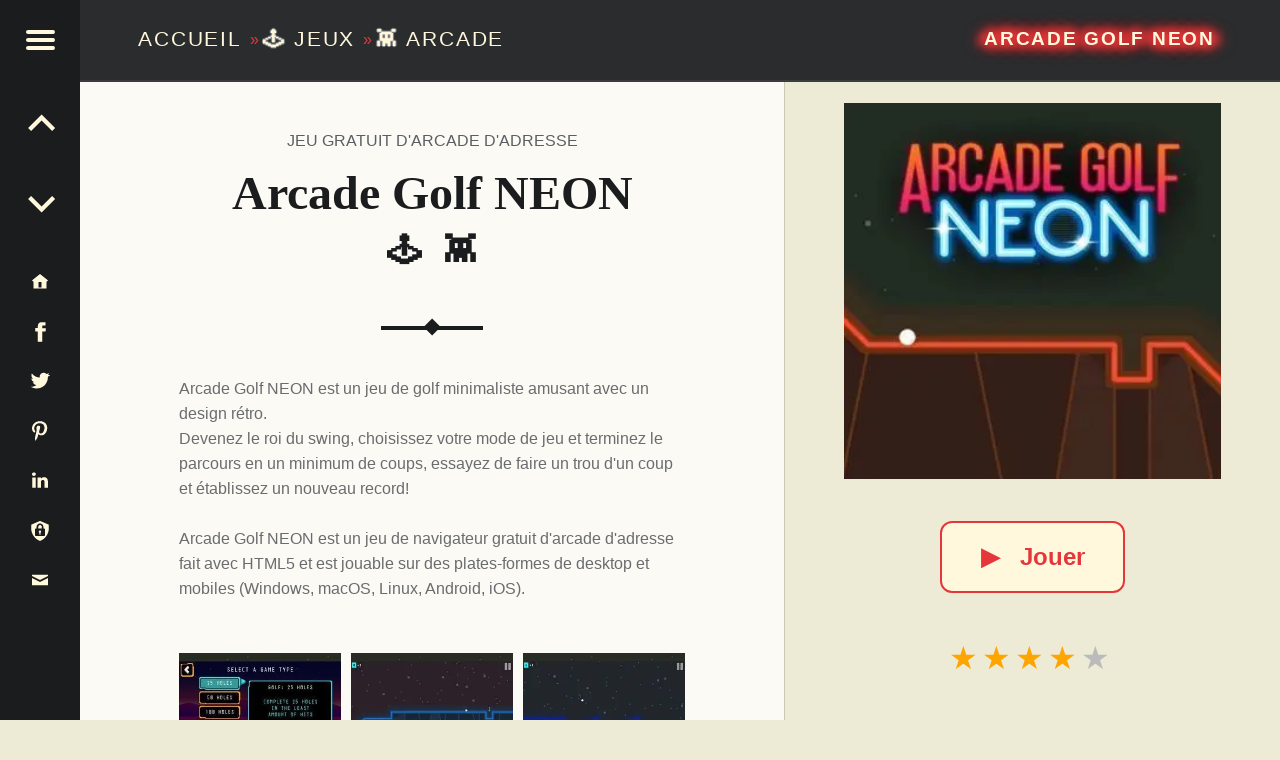

--- FILE ---
content_type: text/html;charset=utf-8
request_url: https://www.contezero.com/fr/jeux/arcade/arcade-golf-neon
body_size: 13235
content:
<!DOCTYPE html>
<html lang="fr" prefix="og: http://ogp.me/ns#">
<head>
<meta charset="utf-8" />
<title>Arcade Golf NEON 🕹️ 👾 | Jeu de navigateur d'arcade</title>
<meta name="generator" content="GravCMS" />
<meta name="description" content="Arcade Golf NEON est un jeu de golf minimaliste amusant avec un design rétro.
Devenez le roi du swing, choisissez votre mode de jeu et terminez&hellip;" />
<meta name="viewport" content="width=device-width, initial-scale=1.0, minimum-scale=1.0">
<link rel="alternate" hreflang="x-default" href="https://www.contezero.com/games/arcade/arcade-golf-neon" />
<link rel="alternate" hreflang="en" href="https://www.contezero.com/games/arcade/arcade-golf-neon" />
<link rel="alternate" hreflang="de" href="https://www.contezero.com/de/spiele/arcade/arcade-golf-neon" />
<link rel="alternate" hreflang="es" href="https://www.contezero.com/es/juegos/arcade/arcade-golf-neon" />
<link rel="alternate" hreflang="fr" href="https://www.contezero.com/fr/jeux/arcade/arcade-golf-neon" />
<link rel="alternate" hreflang="it" href="https://www.contezero.com/it/giochi/arcade/arcade-golf-neon" />
<link rel="alternate" hreflang="pt" href="https://www.contezero.com/pt/jogos/arcade/arcade-golf-neon" />
<link rel="apple-touch-icon" sizes="180x180" href="/apple-touch-icon.png">
<link rel="icon" type="image/png" sizes="32x32" href="/favicon-32x32.png">
<link rel="icon" type="image/png" sizes="16x16" href="/favicon-16x16.png">
<link rel="icon" type="image/png" sizes="48x48" href="/favicon-48x48.png">
<link rel="shortcut icon" href="/favicon.ico" />
<link rel="manifest" href="/site.webmanifest">
<link rel="mask-icon" href="/safari-pinned-tab.svg" color="#5bbad5">
<meta name="msapplication-TileColor" content="#da532c">
<meta name="theme-color" content="#ffffff">
<meta name="twitter:card" content="summary_large_image">
<meta name="twitter:site" content="@ConteZeroGames">
<meta name="twitter:creator" content="@ConteZeroGames">
<meta property="og:url" content="https://www.contezero.com/fr/jeux/arcade/arcade-golf-neon">
<meta property="og:title" content="Arcade Golf NEON 🕹️ 👾 | Jeu de navigateur d'arcade">
<meta property="og:description" content="Arcade Golf NEON est un jeu de golf minimaliste amusant avec un design rétro.
Devenez le roi du swing, choisissez votre mode de jeu et terminez&hellip;">
<meta property="og:image" content="https://www.contezero.com/user/pages/03.games/03.arcade/arcade-golf-neon/ArcadeGolfNeon.jpg">
<link rel="preload" href="/user/pages/03.games/03.arcade/arcade-golf-neon/ArcadeGolfNeon.webp" as="image" type="image/webp">
<link rel="preload" href="/user/pages/03.games/03.arcade/arcade-golf-neon/thumb_screenshot-2019-05-15.11.39.33.webp" as="image" type="image/webp" media="(min-width: 961px)">
<link rel="preload" href="/user/pages/03.games/03.arcade/arcade-golf-neon/thumb_screenshot-2019-05-15.11.40.00.webp" as="image" type="image/webp" media="(min-width: 961px)">
<link rel="preload" href="/user/pages/03.games/03.arcade/arcade-golf-neon/thumb_screenshot-2019-05-15.11.40.22.webp" as="image" type="image/webp" media="(min-width: 961px)">
<style>
html{-ms-text-size-adjust:100%;-webkit-text-size-adjust:100%;overflow-y:scroll;box-sizing:border-box;line-height:1.62;font-family:'Helvetica Neue',Helvetica,Arial,sans-serif;font-size:16px}body{margin:0}article,figure,footer,header,main,nav,section{display:block}[hidden]{display:none}a{background-color:transparent;text-decoration:none;word-wrap:break-word}b,strong{font-weight:700}img{border:0;vertical-align:middle;max-width:100%}svg:not(:root){overflow:hidden}figure,menu,ul{margin:0}hr{box-sizing:content-box;clear:both;height:2px;border:0;margin:3.62em 0;background-color:#eaecee}*,:after,:before{box-sizing:inherit}menu,ul{padding:0}ul{list-style:disc;margin:0 0 1.62em 1.38em}a:hover{text-decoration:underline}a:active,a:hover{outline:0}a:focus{outline:thin dotted}img[height],img[width]{height:auto}li>ul{margin-bottom:0}::selection{text-shadow:none}.clear:after,.clear:before,.clearfix:after,.clearfix:before,.entry-content:after,.entry-content:before,.site-content:after,.site-content:before,.site-footer:after,.site-footer:before,.site-header:after,.site-header:before{content:' ';display:table}.clear,.clear:after,.clearfix:after,.entry-content:after,.site-content:after,.site-footer:after,.site-header:after,div.clear{clear:both}::-webkit-scrollbar{width:8px}::-webkit-scrollbar-track{background:rgba(255,255,255,.5);border-radius:10px;-webkit-box-shadow:0 0 0 1px rgba(255,255,255,.3),inset 0 0 6px rgba(0,0,0,.3)}::-webkit-scrollbar-thumb{background:rgba(0,0,0,.5);border-radius:10px;-webkit-box-shadow:inset 0 0 6px rgba(0,0,0,.3)}::-webkit-scrollbar-thumb:window-inactive{background:rgba(0,0,0,.25)}p{padding:0;margin:0 0 1.62em;word-wrap:break-word}.site-description{font-size:1rem}.h4,.h5,.h6,h4,h5,h6{font-size:1.15em}.h3,h3{font-size:1.24em}.h2,h2{font-size:1.38em}.site-description{font-weight:300}.h2,.h3,.h4,.h5,.h6,.site-info a,h2,h3,h4,h5,h6{font-weight:700}em,i{font-style:italic}.site-description,body{line-height:1.62}.site-title{line-height:1}.h1,.h2,.h3,.h4,.h5,.h6,h1,h2,h3,h4,h5,h6{clear:both;padding:0;margin:6% 0 4%;word-wrap:break-word;text-rendering:optimizeLegibility}.h1:first-child,.h2:first-child,.h3:first-child,.h4:first-child,.h5:first-child,.h6:first-child,h1:first-child,h2:first-child,h3:first-child,h4:first-child,h5:first-child,h6:first-child{margin-top:0}.h1 a,.h2 a,.h3 a,.h4 a,.h5 a,.h6 a,h1 a,h2 a,h3 a,h4 a,h5 a,h6 a{text-decoration:none;color:inherit}.entry-media img{width:100%;vertical-align:top}@-webkit-viewport{width:device-width}@-moz-viewport{width:device-width}@-ms-viewport{width:device-width}@-o-viewport{width:device-width}@viewport{width:device-width}@media only screen and (max-width:960px){body{-webkit-text-size-adjust:none;-ms-text-size-adjust:none}}.site{position:relative;width:100%;margin:0 auto}.site-inner{margin-left:5rem}.entry-category,.h2,.h3,.h4,.h5,.h6,h2,h3,h4,h5,h6{font-family:'Helvetica Neue',Helvetica,Arial,sans-serif}.h1,.titleh,h1{font-family:Georgia,Times,Times New Roman,serif}.site-title{font-size:1.9rem}.navigation .meta-nav{font-size:.62em}.social-links{font-size:1.24em}.navigation a:before{font-size:1.9em}.h1,h1{font-size:3em}.link-more{font-weight:400}.h1,.post .entry-title,h1{font-weight:700}.site-header,.type-img a{line-height:5rem}.h1,.h2,.h3,.h4,.h5,.h6,h1,h2,h3,h4,h5,h6{line-height:1.19}.social-links{line-height:inherit}.h2,h2{text-transform:uppercase}.entry-header{position:relative;text-align:center;padding:1.62em 0 3.62em}.entry-header .entry-title:after,.entry-header .entry-title:before{content:'';display:block;position:absolute;width:20%;height:0;left:40%;bottom:-1px;border-bottom:2px solid}.entry-header .entry-title:after{width:0;left:49.5%;bottom:0;margin:-.19rem;border:.19rem solid;transform:rotate(45deg)}.entry-category{position:absolute;width:100%;left:0;top:-.62em;text-transform:uppercase;white-space:nowrap;overflow:hidden}.entry-title,.page-title{padding:0;margin:0;word-wrap:break-word}.page-title{padding:3.62rem 0;text-align:center}.site-header{position:fixed;width:100%;right:0;top:0;padding:0 3.62rem 0 8.62rem;z-index:998;border-bottom:2px solid;transition:background .4s ease-in-out}.site-branding,.site-title{display:inline-block;margin:0}.site-branding{float:left;color:inherit}.secondary .site-branding{float:none;display:block}.site-title{position:relative;top:-.09em;letter-spacing:.09em;text-transform:uppercase;vertical-align:middle}.logo-font,.site-title{text-rendering:auto}.site-description{margin:0}.entry-title a:hover,.page-title a:hover,.site-branding a:hover{text-decoration:none}.main-navigation a,.site-branding a,.site-branding a:active,.site-title{text-decoration:none;color:#fff8dc}.site-header-widgets{float:right;min-width:38%;max-width:62%;text-align:right}.description-right{display:block;position:relative;max-width:100%;width:100%;margin:0}.breadcrumbs-left{font-size:1.3rem;font-weight:400}.site-description-right{font-size:1rem;font-weight:300}.secondary,.secondary-content{height:100%;transition:.4s ease-in-out}.secondary{position:fixed;width:0;max-width:480px;left:0;top:0;padding:0 5rem 0 0;z-index:999}.secondary-content{display:block;position:absolute;width:100%;width:calc(100% - 5rem);right:5rem;padding:3rem 0 0 3.62rem;line-height:1.62;overflow-y:auto;opacity:0;direction:rtl;transform:translateX(-110%)}.secondary-content-container{direction:ltr;padding-bottom:5rem}.main-navigation a:active,.main-navigation a:hover{color:inherit}.main-navigation ul{padding:0;margin:0;list-style:none}.main-navigation li{padding:0;margin:-1px 0 0;overflow:hidden;border-top:1px solid;border-bottom:1px solid}.main-navigation a{display:block;padding:.62em;color:inherit}.main-navigation li li>a{padding-left:1.62em}.main-navigation li li li>a{padding-left:2.62em}.main-navigation li ul{margin-bottom:-1px}.secondary-controls{position:absolute;width:5rem;right:0;top:0;line-height:5rem}.menu-toggle{display:block;position:relative;width:5rem;height:5rem;padding:0;background:0 0;color:inherit;cursor:pointer;transition:.6s ease-in-out;transform:rotate(0deg)}.menu-toggle:active,.menu-toggle:focus,.menu-toggle:hover{opacity:1}.hamburger-item{position:absolute;display:block;height:4px;width:29px;left:50%;top:50%;margin-left:-14px;border-radius:2px;opacity:1;transition:.6s ease-in-out;transform-origin:0 50%;transform:rotate(0deg)}.hamburger-item:nth-child(1){margin-top:-10px}.hamburger-item:nth-child(2){margin-top:-2px}.hamburger-item:nth-child(3){margin-top:6px}.secondary-controls .social-links{padding:1rem 0;line-height:3rem;text-align:center;float:none}.secondary-controls .navigation.social-links{line-height:inherit;padding:0}.secondary-controls .social-links li{float:none}.secondary-controls .social-links a{display:block;padding:0}.social-links{float:right}.social-links a{padding-left:.62em;color:inherit;transition:.4s}.social-links a:hover{text-decoration:none}a:visited svg {fill:inherit}.social-links a:before{display:inline-block;vertical-align:top}.is-not-singular .content-area{margin-top:5rem}.blog .content-area{position:relative;margin-top:5rem}.navigation .meta-nav{margin-right:1em;text-transform:uppercase;opacity:.66}.alt-content{padding:0 8rem}.titleh{font-weight:700;font-size:1.9rem}.no-upper{text-transform:none}.site-footer{position:relative;padding:2rem 3.62rem;text-align:center}.site-info a{color:inherit}.link-more a,.link-more a:visited{display:inline-block;padding:.62em 1.62em;margin:1em 0 1.62em;border:2px solid;background-color:#fff8dc;text-decoration:none;border-radius:.5em;font-weight:700}.link-more a:active,.link-more a:hover{background-color:#ffdab9;text-decoration:none}@media only screen and (max-width:960px){.site-inner{margin-left:0}.breadcrumbs-left{font-size:1rem;font-weight:300}.is-singular .site .site-header,.site-header{position:relative;width:100%;top:0;padding:1rem 1.62rem 1rem 4rem;line-height:3.62rem}.site .site-header-widgets,.site-branding{float:none;display:block}.site .site-header-widgets{max-width:100%;text-align:left}.secondary{padding:0}.secondary-content{width:calc(100% - 3rem);right:3rem;padding:3.62rem 0 0 2.62rem}.main-navigation li li>a{padding-left:1em}.main-navigation li li li>a{padding-left:2em}.secondary-controls{width:3rem;line-height:3rem;background:inherit}.menu-toggle{width:3rem;height:3rem;right:-3rem;margin-top:3rem;background:inherit}.blog .content-area,.is-not-singular .content-area{margin-top:0}.page .entry-header{margin-top:3.62rem}}@media only screen and (max-width:680px){body{padding-left:0;padding-right:0}.alt-content{padding:0 2rem}.site-footer{padding:1rem}.site-branding{float:none;display:block}.link-more a,.link-more a:visited{display:inline-block;padding:.62em 1.62em;margin:1em 0 1.62em;border:2px solid;background-color:#fff8dc;text-decoration:none;border-radius:.5em}.link-more a:active,.link-more a:hover{background-color:#ffdab9;text-decoration:none}}.hidecont{display:none}.limit-h{max-height:2.4em;overflow:hidden}.site-header{background-color:#2a2c2e;border-color:#3a3c3e}.hamburger-item,.site{background-color:#fbfaf5}.site-footer,body{background-color:#edebd6}.current-menu-item>a,.main-navigation a:hover{background-color:#3a3c3e}.secondary{background-color:#1a1c1e}.current-menu-item>a,.secondary h2,.secondary-controls,.site-header{color:#fff8dc}.secondary{color:#9a9c9e}body{color:#6a6c6e}.h1,.h2,.h3,.h4,.h5,.h6,h1,h2,h3,h4,h5,h6{color:#1a1c1e}.accent-color,a{color:#e53739}.site-content{border-color:#eaecee}.secondary{border-color:#3a3c3e}.main-navigation li,.secondary *,.site-content *,.widget ul li{border-color:inherit}::selection{background:#fafcbe;color:#6a6c2e}@media only screen and (max-width:960px){.site-header{background-color:#2a2c2e}}.site-footer{color:#666}.description-right .site-title{font-weight:700;font-size:1.2rem;padding:.19em .38em;text-shadow:.38em 0 .38em #e53739,-.38em 0 .38em #e53739,0 .19em .38em #e53739,0 -.19em .38em #e53739,.45em 0 .7em #e53739,-.45em 0 .7em #e53739,0 .25em .7em #e53739,0 -.25em .7em #e53739;line-height:1.4}.home-title-shadow{word-break:keep-all;text-shadow:.02em 0 .02em #e53739,-.02em 0 .02em #e53739,0 .02em .02em #e53739,0 -.02em .02em #e53739}.title-postfix-emoji{display:block;letter-spacing:.2em;font-size:.7em;padding:.3em 0 0 .2em}.bread-emoji{text-shadow:.04em 0 .04em #8f9193,-.04em 0 .04em #8f9193,0 .04em .04em #8f9193,0 -.04em .04em #8f9193}.rating{font-size:2rem;line-height:1.5;text-align:center;overflow:hidden;height:4rem}.rating-rel,.rating-single{font-size:1.1rem;line-height:1;text-align:left;overflow:hidden}.rating-single{font-size:2rem;line-height:1.5;float:left;height:3.4rem}.rating-single .star-1,.rating-single .star-2,.rating-single .star-3,.rating-single .star-4,.rating-single .star-5{cursor:pointer}.rating span,.rating-single span{color:#bbb;font-size:2rem;line-height:1.5}.rating span,.rating-rel span,.rating-single div,.rating-single span{position:relative;float:right;text-decoration:none;letter-spacing:.125em;vertical-align:middle}.rating-rel span{color:#bbb;font-size:1.1rem;line-height:1}.rating-single div{display:inline;font-size:2rem;line-height:1.5}.rating span:first-child,.rating-single div:first-child,.rating-single span:first-child{margin-right:.05em}.rating span,.rating span:after,.rating-single span,.rating-single span:after{transition:color .4s}.rating-single[data-rating] span:focus,.rating-single[data-rating] span:focus:after,.rating-single[data-rating] span:focus~span,.rating-single[data-rating] span:focus~span:after,.rating-single[data-rating] span:hover,.rating-single[data-rating] span:hover:after,.rating-single[data-rating] span:hover~span,.rating-single[data-rating] span:hover~span:after{color:tomato;outline:0}.rating-stars{display:inline-block;margin-bottom:.4rem}[data-rating^="0.5"] .star-1:after,[data-rating^="1.5"] .star-2:after,[data-rating^="2.5"] .star-3:after,[data-rating^="3.5"] .star-4:after,[data-rating^="4.5"] .star-5:after{content:'\2605';position:absolute;left:0;right:56%;overflow:hidden}[data-rating^="0.5"] .star-1:after,[data-rating^="1"] .star-1,[data-rating^="1.5"] .star-2:after,[data-rating^="2"] .star-2,[data-rating^="2"] .star-2~span,[data-rating^="2.5"] .star-3:after,[data-rating^="3"] .star-3,[data-rating^="3"] .star-3~span,[data-rating^="3.5"] .star-4:after,[data-rating^="4"] .star-4,[data-rating^="4"] .star-4~span,[data-rating^="4.5"] .star-5:after,[data-rating^="5"] .star-5,[data-rating^="5"] .star-5~span{color:orange}.svgIcon svg{height:3rem;width:3rem;margin:0 auto;vertical-align:middle}.svgIcon{display:block;fill:#fff8dc;stroke:none}.lang-container-main{float:none;display:block;margin-top:.5rem;margin-bottom:3rem}.lang-container{line-height:32px;display:inline;padding:4px 12px 4px 0}.languagepicker{background-color:#fff;display:inline-block;padding:0;height:32px;overflow:hidden;transition:all .3s ease;margin:0 50px 10px 0;vertical-align:top;position:fixed}.languagepicker:hover{height:197px}.languagepicker li{display:block;padding:0;line-height:32px;border-top:1px solid #eee;text-align:center}.languagepicker li a{display:block;padding:0 12px;color:#000;text-decoration:none}.languagepicker li:hover{background-color:#eee}.languagepicker li:first-child a{border:0;background:#fff!important}.roundborders{border-radius:5px}.large:hover{height:245px}.navigation{font-size:1.24em}.post-navigation-info{line-height:inherit;text-align:center}.post-navigation-info-menu{line-height:5rem;height:5rem;font-size:1.24em}.post-navigation-info a{display:block;position:relative;color:inherit}.post-navigation-info a:hover{text-decoration:none}.post-navigation-info .post-title{display:block;position:absolute;left:100%;top:0;padding:0 1.62em;white-space:nowrap;opacity:0;transition:.2s;transform-origin:0 50%;transform:scale(0,1);background-color:#e53739;border-color:#e53739;color:#fff8dc}.post-navigation-info .post-title:before{content:'';display:none;position:absolute;width:0;height:0;right:100%;top:50%;margin:-.62em 0;border:.62em solid transparent;border-right-color:inherit;border-left:0}#menu-toggle{max-width:100%;font-size:1em;border:0;outline:0;line-height:5rem}#menu-btn,#menu-close{display:none}.site-branding a:hover,.social-links a:hover,h2 a:hover{color:#e53739}.social-links .svgIcon:hover{fill:#e53739}.menu-toggle{background-color:#1a1c1e}.menu-toggle .hamburger-item{background-color:#fff8dc}.menu-toggle:active .hamburger-item,.menu-toggle:focus .hamburger-item{background-color:#fff8dc}.menu-toggle:hover .hamburger-item{background-color:#e53739}#menu-btn:checked+#secondary{width:100%;box-shadow:0 0 .62rem rgba(0,0,0,.9)}#menu-btn:checked+#secondary #menu-open{display:none}#menu-btn:checked+#secondary #menu-close{display:block}#menu-btn:not(:checked)+#secondary #menu-open{display:block}#menu-btn:not(:checked)+#secondary #menu-close{display:none}#menu-btn:checked+#secondary .secondary-content{opacity:1;transform:translateX(0)}#menu-btn:checked+#secondary .hamburger-item:nth-child(1){margin-top:-12px;margin-left:-12px;transform:rotate(45deg)}#menu-btn:checked+#secondary .hamburger-item:nth-child(2){width:0;opacity:0}#menu-btn:checked+#secondary .hamburger-item:nth-child(3){margin-top:8px;margin-left:-12px;transform:rotate(-45deg)}#menu-btn:checked+#secondary .menu-toggle{right:0}@media (hover:hover) and (pointer:fine){.post-navigation-info a:hover .post-title,.post-navigation-info label:hover .post-title{left:120%;opacity:.8;transform:scale(1,1)}.post-navigation-info a:hover .post-title:before,.post-navigation-info label:hover .post-title:before{display:block}.custom-img-fade-eff:hover,.custom-img-single-play-eff:hover{opacity:.8}}.cat-emoji{position:absolute;top:50%;left:50%;transform:translate(-50%,-50%);font-size:10rem;text-shadow:0 0 30px rgba(0,0,0,.5);color:#eee}
.screen-bg-img1{background-image: url('/user/pages/03.games/03.arcade/arcade-golf-neon/screenshot-2019-05-15.11.39.33.webp')}
.screen-bg-img1-j{background-image: url('/user/pages/03.games/03.arcade/arcade-golf-neon/screenshot-2019-05-15.11.39.33.jpg')}
.screen-bg-img2{background-image: url('/user/pages/03.games/03.arcade/arcade-golf-neon/screenshot-2019-05-15.11.40.00.webp')}
.screen-bg-img2-j{background-image: url('/user/pages/03.games/03.arcade/arcade-golf-neon/screenshot-2019-05-15.11.40.00.jpg')}
.screen-bg-img3{background-image: url('/user/pages/03.games/03.arcade/arcade-golf-neon/screenshot-2019-05-15.11.40.22.webp')}
.screen-bg-img3-j{background-image: url('/user/pages/03.games/03.arcade/arcade-golf-neon/screenshot-2019-05-15.11.40.22.jpg')}
@-webkit-keyframes fade{0%{opacity:0}to{opacity:1}}@keyframes fade{0%{opacity:0}to{opacity:1}}div.sharedaddy{padding:1.62em 0 0;margin:1.62em 0 0;border-top:2px solid}.entry-content div.sharedaddy h3.sd-title:before,.site div#jp-relatedposts a:before,.site div#jp-relatedposts h3.jp-relatedposts-headline em:before{display:none}.site div#jp-relatedposts{padding-top:1.62em;margin:1.62em 0 0;border-top:2px solid}.site div#jp-relatedposts h3.jp-relatedposts-headline{display:block;float:none;font-size:1em}.site div#img-ss div.jp-relatedposts-items-visual,.site div#jp-relatedposts div.jp-relatedposts-items-visual{margin:0}.site div#jp-relatedposts div.jp-relatedposts-items .jp-relatedposts-post{width:32%;padding:0;margin:0 0 0 2%;opacity:1}.site div#jp-relatedposts div.jp-relatedposts-items .jp-relatedposts-post:first-child{margin:0}.site div#jp-relatedposts div.jp-relatedposts-items .jp-relatedposts-post:nth-child(3n+1){margin:0}.site div#img-ss div.jp-relatedposts-items .jp-relatedposts-post img,.site div#jp-relatedposts div.jp-relatedposts-items .jp-relatedposts-post img{width:100%}.site div#jp-relatedposts div.jp-relatedposts-items-visual h4.jp-relatedposts-post-title{margin:.62em 0 .38em;font-size:1em}@media only screen and (max-width:680px){.site div#jp-relatedposts div.jp-relatedposts-items .jp-relatedposts-post,.site div#jp-relatedposts div.jp-relatedposts-items .jp-relatedposts-post:first-child,.site div#jp-relatedposts div.jp-relatedposts-items .jp-relatedposts-post:nth-child(3n+1){width:100%;margin:1.62em 0 0}}.is-singular .site-inner{position:relative;width:55%;margin:0 0 0 5rem}.is-singular .entry-header{margin-bottom:3rem}.is-singular .entry-header .entry-title:before{bottom:-2px;border-bottom-width:4px}.is-singular .entry-header .entry-title:after{bottom:-2px;border-width:.38rem}.is-singular .site-content{padding:8.62rem 0 3.62rem;max-width:72%;margin:0 auto}.is-singular .entry-media{position:fixed;width:45%;width:calc(45% - 5rem);height:calc(100% - 5rem);right:0;top:5rem;background-position:50% 100%;background-size:contain;overflow:hidden;background-repeat:no-repeat}.entry-content-play{text-align:center}@media only screen and (min-width:961px){.is-singular .entry-media img{margin:0}@supports (object-fit:contain){.is-singular .entry-media img{object-fit:contain}}.is-singular .entry-media{background-color:#edebd6;border-left:1px solid #cdc8b4}.is-singular .entry-media .entry-content-play{margin:0;vertical-align:top}}@media only screen and (max-width:1200px){.is-singular .site-inner{width:62%}.is-singular .entry-media{width:38%;width:calc(38% - 5rem)}}@media only screen and (max-width:1024px){.is-singular .site-content{max-width:84%}}@media only screen and (max-width:960px){.is-singular .site-inner{margin-left:0;width:100%}.is-singular .entry-media .entry-content-play{padding:2rem 0 0}.is-singular .site-header>.site-branding{display:block}.is-singular .entry-media{position:relative;width:auto;height:auto;right:auto;top:auto;margin:0 -9.52%;background:0 0}.is-singular .entry-media img{visibility:visible}.is-singular .site .site-content{padding-top:0}}.link-play-game{font-size:1.5rem;font-weight:600}.sHb,.sHb-i{display:inline-block}.sHb{border-radius:8px;transition:25ms ease-out;padding:7px 10px;font-size:22px;font-family:Helvetica Neue,Helvetica,Arial,sans-serif;text-align:center;line-height:28px;margin:4px 2px;cursor:pointer}.sHb-i svg{width:22px;height:22px;margin:0;vertical-align:middle}.sHb-i{fill:#fff;stroke:none}.sHb-wh{background:#25d366}.sHb-wh:hover{background:#1da851}.sHb-fa{background:#3b5998}.sHb-fa:hover{background:#2d4373}.sHb-tw{background:#55acee}.sHb-tw:hover{background:#2795e9}.sHb-te{background:#54a9eb}.sHb-te:hover{background:#4b97d1}.sHb-em{background:#777}.sHb-em:hover{background:#5e5e5e}.sHb-sk{background:#00aff0}.sHb-sk:hover{background:#077db4}.adtsty{display:block;padding:1px 1px 10px;line-height:28px;height:62px}.site div#jp-relatedposts,div.sharedaddy{border-color:inherit}#jp-relatedposts{display:none;padding-top:1em;margin:1em 0;position:relative;clear:both}.jp-relatedposts:after{content:'';display:block;clear:both}#jp-relatedposts h3.jp-relatedposts-headline{margin:0 0 1em;display:inline-block;float:left;font-size:9pt;font-weight:700;font-family:inherit}#jp-relatedposts h3.jp-relatedposts-headline em:before{content:"";display:block;width:100%;min-width:30px;border-top:1px solid #ddd;border-top:1px solid rgba(0,0,0,.2);margin-bottom:1em}#jp-relatedposts h3.jp-relatedposts-headline em{font-style:normal;font-weight:700}#jp-relatedposts .jp-relatedposts-items{clear:left}#jp-relatedposts .jp-relatedposts-items-visual{margin-right:-20px}#jp-relatedposts .jp-relatedposts-items .jp-relatedposts-post{float:left;width:33%;margin:0 0 1em;box-sizing:border-box}#jp-relatedposts .jp-relatedposts-items-visual .jp-relatedposts-post{padding-right:20px}#jp-relatedposts .jp-relatedposts-items .jp-relatedposts-post:nth-child(3n+4),#jp-relatedposts .jp-relatedposts-items-visual .jp-relatedposts-post:nth-child(3n+4){clear:both}#jp-relatedposts .jp-relatedposts-items .jp-relatedposts-post .jp-relatedposts-post-title a:hover,#jp-relatedposts .jp-relatedposts-items .jp-relatedposts-post:hover .jp-relatedposts-post-title a{text-decoration:underline}#jp-relatedposts .jp-relatedposts-items .jp-relatedposts-post:hover{opacity:1}#jp-relatedposts .jp-relatedposts-items p{font-size:14px;line-height:20px;margin:0;margin-bottom:0}#jp-relatedposts .jp-relatedposts-items-visual h4.jp-relatedposts-post-title{font-size:14px;line-height:20px;text-transform:none;margin:0;font-family:inherit;display:block;max-width:100%}#jp-relatedposts .jp-relatedposts-items .jp-relatedposts-post .jp-relatedposts-post-title a{font-size:inherit;font-weight:400;text-decoration:none;opacity:1}#jp-relatedposts .jp-relatedposts-items .jp-relatedposts-post img.jp-relatedposts-post-img,#jp-relatedposts .jp-relatedposts-items .jp-relatedposts-post span{display:block;max-width:90%;overflow:hidden;text-overflow:ellipsis}#jp-relatedposts .jp-relatedposts-items-visual .jp-relatedposts-post img.jp-relatedposts-post-img,#jp-relatedposts .jp-relatedposts-items-visual .jp-relatedposts-post span{max-width:100%}#jp-relatedposts .jp-relatedposts-items .jp-relatedposts-post .jp-relatedposts-post-context{color:#1a1c1e;opacity:.8}@media only screen and (max-width:640px){#jp-relatedposts .jp-relatedposts-items .jp-relatedposts-post{width:50%}#jp-relatedposts .jp-relatedposts-items .jp-relatedposts-post:nth-child(3n){clear:left}#jp-relatedposts .jp-relatedposts-items-visual{margin-right:20px}}@media only screen and (max-width:320px){#jp-relatedposts .jp-relatedposts-items .jp-relatedposts-post{width:100%;clear:both;margin:0 0 1em}}#content div.sharedaddy,#main div.sharedaddy,div.sharedaddy{clear:both}div.sharedaddy h3.sd-title{margin:0 0 1em;display:inline-block;line-height:1.2;font-size:9pt;font-weight:700}div.sharedaddy h3.sd-title:before{content:"";display:block;width:100%;min-width:30px;border-top:1px solid #ddd;margin-bottom:1em}.site div#jp-relatedposts div.jp-relatedposts-items .related-box{padding-top:1em}h2.cat-links{font-weight:400;color:#5b5f63;font-size:16px;line-height:1.62}.single h2.cat-element{margin:0 .38em;opacity:1}.star-data-container{display:inline;margin:0 18px}.star-count{display:block}.site div#img-ss{padding-top:1.62em;margin:1.62em 0 0;border-color:inherit}#average-votes{padding-left:2rem}#rating-message{color:orange;padding:1.5rem 0;font-weight:700;display:none}#rating-right{cursor:pointer}.star-cont{line-height:.7}.star-cont .star-count{margin-left:2rem}.star-cont .star-score{font-weight:700;margin-left:.5rem}.site div#img-ss div.jp-relatedposts-items .jp-relatedposts-post{width:32%;padding:0;margin:0 0 0 2%}.site div#img-ss div.jp-relatedposts-items .jp-relatedposts-post:first-child{margin:0}.site div#img-ss div.jp-relatedposts-items .jp-relatedposts-post:nth-child(3n+1){margin:0}@media only screen and (max-width:680px){.entry-category{position:static;white-space:normal;padding-top:1.5em}.site div#img-ss div.jp-relatedposts-items .jp-relatedposts-post,.site div#img-ss div.jp-relatedposts-items .jp-relatedposts-post:first-child,.site div#img-ss div.jp-relatedposts-items .jp-relatedposts-post:nth-child(3n+1){width:100%;margin:1.62em 0 0}}#img-ss{display:none;padding-top:1em;margin:1em 0;position:relative;clear:both}#img-ss .jp-relatedposts-items{clear:left}#img-ss .jp-relatedposts-items-visual{margin-right:-20px}#img-ss .jp-relatedposts-items .jp-relatedposts-post{float:left;width:33%;margin:0 0 1em;box-sizing:border-box}#img-ss .jp-relatedposts-items-visual .jp-relatedposts-post{padding-right:20px}#img-ss .jp-relatedposts-items .jp-relatedposts-post:nth-child(3n+4),#img-ss .jp-relatedposts-items-visual .jp-relatedposts-post:nth-child(3n+4){clear:both}@media (hover:hover) and (pointer:fine){#img-ss .jp-relatedposts-items .jp-relatedposts-post:hover{opacity:.8}}@media only screen and (max-width:640px){#img-ss .jp-relatedposts-items .jp-relatedposts-post{width:50%}#img-ss .jp-relatedposts-items .jp-relatedposts-post:nth-child(3n){clear:left}#img-ss .jp-relatedposts-items-visual{margin-right:20px}}@media only screen and (max-width:320px){#img-ss .jp-relatedposts-items .jp-relatedposts-post{width:100%;clear:both;margin:0 0 1em}}#jp-relatedposts .jp-relatedposts-items-visual .jp-relatedposts-post{opacity:1}@media (hover:hover) and (pointer:fine){#jp-relatedposts .jp-relatedposts-items .jp-relatedposts-post:hover{opacity:.8}}#close-imgth1,#close-imgth2,#close-imgth3,#next-imgth1,#next-imgth2,#next-imgth3,#prev-imgth1,#prev-imgth2,#prev-imgth3{display:none}.site div#img-ss div.jp-relatedposts-items div.close-imgth,.site div#img-ss div.jp-relatedposts-items div.next-imgth,.site div#img-ss div.jp-relatedposts-items div.prev-imgth{z-index:999;position:fixed;text-decoration:none;color:#fff;text-shadow:.03em 0 .01em #000,-.03em 0 .01em #000,0 .03em .01em #000,0 -.03em .01em #000}.site div#img-ss div.jp-relatedposts-items div.next-imgth,.site div#img-ss div.jp-relatedposts-items div.prev-imgth{top:50%;transform:translate(0,-50%);font-size:3rem;line-height:5rem}.site div#img-ss div.jp-relatedposts-items div.prev-imgth{left:1%;cursor:pointer}.site div#img-ss div.jp-relatedposts-items div.next-imgth{right:1%;cursor:pointer}.site div#img-ss div.jp-relatedposts-items div.close-imgth{top:1%;right:1%;font-size:4rem;line-height:4rem;cursor:pointer}@media (hover:hover) and (pointer:fine){.site div#img-ss div.jp-relatedposts-items div.close-imgth:hover,.site div#img-ss div.jp-relatedposts-items div.next-imgth:hover,.site div#img-ss div.jp-relatedposts-items div.prev-imgth:hover{color:#e53739}}.site div#img-ss div.jp-relatedposts-items div.gallery-imgth{z-index:999;position:fixed;height:100%;width:100%;margin:0!important;padding:0;background-color:rgba(0,0,0,.9);top:0;left:0;opacity:1;pointer-events:initial}#fullimgth1.fading,#fullimgth2.fading,#fullimgth3.fading{-webkit-animation:fade .5s;animation:fade .5s}.site div#img-ss div.jp-relatedposts-items div.gallery-imgth div.bg-fullimgth{position:fixed;padding:0;max-height:90%;max-width:90%;top:50%;left:50%;margin:0 -50% 0 0;transform:translate(-50%,-50%);object-fit:contain;height:90%;width:90%;background-repeat:no-repeat;background-size:contain;background-position:center}.custom-img-play-eff{position:relative;display:inline-block;cursor:pointer}.custom-img-single-play-eff{display:block;margin:0 auto;vertical-align:bottom;cursor:pointer}@media (hover:hover) and (pointer:fine){.custom-img-play-eff:hover{cursor:zoom-in}.custom-img-single-play-eff:hover:after{position:absolute;top:30%;left:50%;transform:translate(-50%,-55%);content:"\0025B6";font-size:8rem;opacity:.8;text-shadow:0 0 30px rgba(0,0,0,.5);color:#eee}}@media only screen and (min-width:961px){.container-flex{margin:0;padding:0;display:flex;height:100%;width:100%}#media{display:flex;background-color:#edebd6;justify-content:center;align-items:center;flex-direction:column;flex-grow:1}#media_image_container,#media_split{width:100%;display:flex;align-items:center}#media_split{flex-direction:column;height:100%}#media_image_container{height:60%;flex-grow:1;flex-shrink:0;justify-content:center}#media_image{object-fit:contain;width:86%}#media_play,#media_rate{height:20%;width:100%;flex-grow:1;flex-shrink:0;display:flex;align-items:center;justify-content:center}#media_image{z-index:20}#media_play{z-index:30}#media_rate{z-index:10}.link-play-game a{margin:0}}@media only screen and (min-width:1250px){#media_image_container{height:66%}#media_image{width:76%}#media_play,#media_rate{height:17%}}@media only screen and (min-width:1250px) and (hover:hover) and (pointer:fine){.custom-img-single-play-eff:hover:after{top:33%}}@media only screen and (min-width:1500px){#media_image_container{height:72%}#media_image{width:66%}#media_play,#media_rate{height:14%}}@media only screen and (min-width:1500px) and (hover:hover) and (pointer:fine){.custom-img-single-play-eff:hover:after{top:36%}}@media only screen and (min-aspect-ratio:32/13) and (hover:hover) and (pointer:fine){#media_image{width:auto}}@media only screen and (max-aspect-ratio:13/10) and (hover:hover) and (pointer:fine){#media_image{width:90%;margin:0 auto}}@media only screen and (max-width:960px) and (hover:hover) and (pointer:fine){#media_image{width:80%;margin:0 auto}}@media only screen and (max-width:960px){.custom-img-single-play-eff{position:relative}.custom-img-single-play-eff:hover:after{top:50%}}#media_image .post-thumbnail{position:relative;padding-bottom:100%;height:0;overflow:hidden}#media_image .post-thumbnail img{position:absolute;top:0;left:0;height:100%}
</style>
</head>
<body id="top" class="is-singular not-front-page single single-post not-scrolled  ">
<div id="page" class="hfeed site">
<div class="site-inner">
<header id="masthead" class="site-header" >
<div id="breadcrumbs" itemscope itemtype="https://schema.org/BreadcrumbList">
<div class="site-branding">
<span class="site-title logo type-text breadcrumbs-left">
<a href="https://www.contezero.com/fr"><span>Accueil</span></a>
</span>
<span class="accent-color">&nbsp;»&nbsp;</span><span class="site-title logo type-text breadcrumbs-left" itemprop="itemListElement" itemscope itemtype="https://schema.org/ListItem">
<a href="https://www.contezero.com/fr/jeux" itemprop="item"><span itemprop="name"><span class="bread-emoji">🕹️</span>&nbsp;Jeux</span></a>
<meta itemprop="position" content="1" />
</span>
<span class="accent-color">&nbsp;»&nbsp;</span><span class="site-title logo type-text breadcrumbs-left" itemprop="itemListElement" itemscope itemtype="https://schema.org/ListItem">
<a href="https://www.contezero.com/fr/jeux/arcade" itemprop="item"><span itemprop="name"><span class="bread-emoji">👾</span>&nbsp;Arcade</span></a>
<meta itemprop="position" content="2" />
</span>
</div><div id="site-header-widgets" class="site-header-widgets">
<div class="description-right">
<span class="site-title logo type-text site-description-right" itemprop="itemListElement" itemscope itemtype="https://schema.org/ListItem">
<span itemprop="name">Arcade Golf NEON</span>
<meta itemprop="item" content="https://www.contezero.com/fr/jeux/arcade/arcade-golf-neon" />
<meta itemprop="position" content="3" />
</span>
</div>
</div>
</div>
<input type="checkbox" id="menu-btn"/>
<section id="secondary" class="secondary">
<div class="secondary-content">
<div class="secondary-content-container">
<div class="site-branding">
<span class="site-title logo type-text titleh">
<a href="https://www.contezero.com/fr">ConteZero</a>
</span>
<h2 class="site-description">Meilleurs jeux gratuits HTML5</h2>
</div>
<div class="lang-container-main">
<div class="lang-container">La langue</div>
<div class="lang-container">
<ul class="languagepicker roundborders">
<li><a href="#">FR</a></li>
<li><a href="/games/arcade/arcade-golf-neon">EN</a></li>
<li><a href="/de/spiele/arcade/arcade-golf-neon">DE</a></li>
<li><a href="/es/juegos/arcade/arcade-golf-neon">ES</a></li>
<li><a href="/it/giochi/arcade/arcade-golf-neon">IT</a></li>
<li><a href="/pt/jogos/arcade/arcade-golf-neon">PT</a></li>
</ul>
</div>
</div>
<nav id="site-navigation" class="main-navigation" role="navigation" itemscope="" itemtype="https://schema.org/SiteNavigationElement">
<div class="menu">
<ul class="nav" id="menu-primary">
<li class="menu-item menu-item-0 ">
<a href="/fr/jeux"><span class="bread-emoji">🕹️</span>&nbsp;&nbsp;Jeux</a>
<ul class="sub-menu">
<li class="menu-item menu-item-1 ">
<a href="/fr/jeux/action"><span class="bread-emoji">🏃</span>&nbsp;&nbsp;Action</a>
</li>
<li class="menu-item menu-item-2 current-menu-item">
<a href="/fr/jeux/arcade"><span class="bread-emoji">👾</span>&nbsp;&nbsp;Arcade</a>
</li>
<li class="menu-item menu-item-3 ">
<a href="/fr/jeux/aventure"><span class="bread-emoji">🗡️</span>&nbsp;&nbsp;Aventure</a>
</li>
<li class="menu-item menu-item-4 ">
<a href="/fr/jeux/cartes"><span class="bread-emoji">🃏</span>&nbsp;&nbsp;Cartes</a>
</li>
<li class="menu-item menu-item-5 ">
<a href="/fr/jeux/casual"><span class="bread-emoji">🏖️</span>&nbsp;&nbsp;Casual</a>
</li>
<li class="menu-item menu-item-6 ">
<a href="/fr/jeux/courses"><span class="bread-emoji">🏁</span>&nbsp;&nbsp;Courses</a>
</li>
<li class="menu-item menu-item-7 ">
<a href="/fr/jeux/match-3"><span class="bread-emoji">🍬</span>&nbsp;&nbsp;Match 3</a>
</li>
<li class="menu-item menu-item-8 ">
<a href="/fr/jeux/puzzle"><span class="bread-emoji">💡</span>&nbsp;&nbsp;Puzzle</a>
</li>
<li class="menu-item menu-item-9 ">
<a href="/fr/jeux/societe"><span class="bread-emoji">🎲</span>&nbsp;&nbsp;Société</a>
</li>
<li class="menu-item menu-item-10 ">
<a href="/fr/jeux/strategie"><span class="bread-emoji">🏰</span>&nbsp;&nbsp;Stratégie</a>
</li>
</ul>
</li>
<li class="menu-item menu-item-1 ">
<a href="/fr/android"><span class="bread-emoji">📱</span>&nbsp;&nbsp;Android</a>
</li>
<li class="menu-item menu-item-2 ">
<a href="/fr/linux"><span class="bread-emoji">🐧</span>&nbsp;&nbsp;Linux</a>
</li>
</ul>
</div>
</nav>
</div>
</div>
<div class="secondary-controls">
<div class="post-navigation-info post-navigation-info-menu">
<label id="menu-toggle" class="menu-toggle" role="button" tabindex="0" aria-label="Menu" aria-controls="secondary" aria-expanded="false" for="menu-btn" onclick="javascript:tMenu();">
<span class="hamburger-item"></span>
<span class="hamburger-item"></span>
<span class="hamburger-item"></span>
<span id="menu-open" class="post-title">Menu</span>
<span id="menu-close" class="post-title">Fermer</span>
</label>
</div>
<nav class="navigation social-links post-navigation-info" role="navigation">
<div class="nav-next svgIcon">
<a rel="next"  href="/fr/jeux/arcade/zombie-shooter">
<svg xmlns="http://www.w3.org/2000/svg" viewBox="-1 0 16 16"><path d="M11 11L7.5 7.5 4 11l-1-1 4.5-4.5L12 10z"/></svg>
<span class="post-title"><span class="meta-nav">Suivant </span>Zombie Shooter</span>
</a>
</div>
<div class="nav-previous svgIcon">
<a rel="prev" href="/fr/jeux/arcade/pac-rat">
<svg xmlns="http://www.w3.org/2000/svg" viewBox="-1 0 16 16"><path d="M11 6L7.5 9.5 4 6 3 7l4.5 4.5L12 7z"/></svg>
<span class="post-title"><span class="meta-nav">Précédent </span>Pac-Rat</span>
</a>
</div>
</nav>
<div class="social-links">
<div class="post-navigation-info svgIcon">
<a href="https://www.contezero.com/fr">
<svg xmlns="http://www.w3.org/2000/svg" viewBox="-7 -7 30 30"><path d="M8 3L3 7l1 1v4h8V8l1-1-5-4zm1 8.5H7V8h2v3.5z"/></svg>
<span class="post-title">Page d'accueil</span>
</a>
</div>
<div class="post-navigation-info svgIcon">
<a href="https://www.facebook.com/ConteZeroGames" onClick="followUs('fb')" target="_blank" rel="nofollow noopener">
<svg xmlns="http://www.w3.org/2000/svg" viewBox="-16 -16 56 56"><path id="fb-svg" d="M18.8 7.5h-4.3v-2c0-1 .6-1 1-1h3v-4h-4.3c-4 0-4.7 3-4.7 4.8v2h-3v4h3v12h5v-12h4l.4-4z"/></svg>
<span class="post-title">Suivez-nous sur Facebook</span>
</a>
</div>
<div class="post-navigation-info svgIcon">
<a href="https://twitter.com/ConteZeroGames" onClick="followUs('tw')" target="_blank" rel="nofollow noopener">
<svg xmlns="http://www.w3.org/2000/svg" viewBox="-16 -16 56 56"><path id="tw-svg" d="M23.4 4.8c-.8.4-1.5.4-2.2 0 1-.6 1-1 1.3-2-1 .5-2 1-3 1-.8-1-2-1.4-3.3-1.4-2.5 0-4.6 2-4.6 4.5 0 .4 0 .7.1 1C8 8 4.8 6 2.5 3.3 2 4 2 4.8 2 5.6c0 1.6.8 3 2 3.8-.7 0-1.4-.2-2-.6V9c0 2.2 1.6 4 3.6 4.4-.7.2-1.4.2-2 .1.6 1.8 2.3 3 4.3 3.2-2 1.5-4.3 2.2-6.7 2 2 1.3 4.4 2 7 2 8.4 0 13-7 13-13V7c1-.6 2-1.2 2.6-2z"/></svg>
<span class="post-title">Suivez-nous sur Twitter</span>
</a>
</div>
<div class="post-navigation-info svgIcon">
<a href="https://www.pinterest.com/contezerogames" onClick="followUs('pi')" target="_blank" rel="nofollow noopener">
<svg xmlns="http://www.w3.org/2000/svg" viewBox="-16 -16 56 56"><path d="M12 .5C6 .5 2.7 5 2.7 8.8c0 2.3 1 4.3 2.7 5 .3.1.6 0 .7-.3l.3-1c.1-.3.1-.4-.2-.7-.5-.6-1-1.4-1-2.6 0-3.3 2.5-6.3 6.5-6.3 3.6 0 5.5 2.2 5.5 5 0 3.8-1.7 7-4.2 7-1.4 0-2.4-1-2-2.5.4-1.7 1.2-3.5 1.2-4.7 0-1-.6-2-1.8-2C9 5.6 7.8 7 7.8 9c0 1.3.4 2 .4 2l-1.7 7.2c-.5 2-.1 4.8 0 5 0 .2.2.2.3.1.1-.2 1.8-2.3 2.4-4.3l1-3.6c.4 1 1.8 1.7 3.2 1.7 4.3 0 7-4 7-9 0-4-3.3-7.6-8.4-7.6z"/></svg>
<span class="post-title">Suivez-nous sur Pinterest</span>
</a>
</div>
<div class="post-navigation-info svgIcon">
<a href="https://it.linkedin.com/in/michelecherici/en" onClick="followUs('li')" target="_blank" rel="nofollow noopener">
<svg xmlns="http://www.w3.org/2000/svg" viewBox="-10 -9 36 36"><path d="M4.7 14H2.2V6.3h2.6V14zM3.4 5.2h0C2.6 5.2 2 4.6 2 3.9c0-.8.6-1.3 1.5-1.3s1.4.6 1.4 1.3c0 .7-.6 1.3-1.5 1.3zM14 14h-2.6V9.9c0-1-.4-1.7-1.3-1.7-.7 0-1.1.5-1.3.9-.1.2-.1.4-.1.6V14H6.1V6.3h2.6v1.1c.3-.5 1-1.3 2.3-1.3 1.7 0 3 1.1 3 3.5V14z"/></svg>
<span class="post-title">Linkedin</span>
</a>
</div>
<div class="post-navigation-info svgIcon">
<a href="https://www.contezero.com/fr/privacy">
<svg xmlns="http://www.w3.org/2000/svg" viewBox="-9 -9 38 38"><path d="M10,9.6c-0.6,0-1,0.4-1,1c0,0.4,0.3,0.7,0.6,0.8l-0.3,1.4h1.3l-0.3-1.4c0.4-0.1,0.6-0.4,0.6-0.8v0C11,10,10.6,9.6,10,9.6z   M10.1,5.3c-0.7,0-1.4,0.5-1.4,1.2V8h2.7V6.5C11.3,5.8,10.8,5.3,10.1,5.3z M10,2L3,5v3c0.1,4.4,2.9,8.3,7,9.9c4.1-1.6,6.9-5.5,7-9.9  V5L10,2z M14,13c0,0.6-0.4,1-1,1H7c-0.6,0-1-0.4-1-1V9c0-0.6,0.4-1,1-1h0.3V6.5C7.4,5.1,8.6,4,10,4c1.4,0,2.6,1.1,2.7,2.5V8H13  c0.6,0,1,0.4,1,1V13z"/></svg>
<span class="post-title">Privacy</span>
</a>
</div>
<div class="post-navigation-info svgIcon">
<a href="https://www.contezero.com/fr/contact">
<svg xmlns="http://www.w3.org/2000/svg" viewBox="-10 -10 36 36"><path id="em-svg" d="M2 4v1l6 3 6-3V4H2zm0 2.5V12h12V6.5l-6 3-6-3z"/></svg>
<span class="post-title">Contactez nous</span>
</a>
</div>
</div>
</div>
</section>
</header>
<div id="content" class="site-content">
<div id="primary" class="content-area">
<article itemscope itemtype="https://schema.org/SoftwareApplication" class="post type-post status-publish pentry hentry tag-no-excerpt">
<meta itemprop="applicationCategory" content="Game" />
<meta itemprop="applicationSubCategory" content="Arcade" />
<div class="hidecont">
<span class="author vcard">
<a class="url fn" href="https://www.contezero.com/">ConteZero</a>
</span>
</div>
<div class="entry-media  resp_video">
<div class="container-flex">
<div id="media">
<div id="media_split">
<div id="media_image_container">
<div id="media_image">
<a href="https://play.famobi.com/arcade-golf-neon/A-LNZ89" onclick="gotoPlay('im','')" aria-label="Arcade Golf NEON" class="custom-img-single-play-eff" target="_blank" rel="nofollow noopener">
<figure class="post-thumbnail">
<picture>
<source type="image/webp" srcset="/user/pages/03.games/03.arcade/arcade-golf-neon/ArcadeGolfNeon.webp">
<img itemprop="image" alt="Jouer au Arcade Golf NEON  🕹️ 👾" title="Jouer au Arcade Golf NEON" src="/user/pages/03.games/03.arcade/arcade-golf-neon/ArcadeGolfNeon.jpg">
</picture>
</figure>
</a>
</div>
</div>
<div id="media_play">
<div class="entry-content-play">
<div itemprop="offers" itemscope itemtype="https://schema.org/Offer" class="link-more link-play-game">
<meta itemprop="price" content="0">
<meta itemprop="priceCurrency" content="USD" />
<a href="https://play.famobi.com/arcade-golf-neon/A-LNZ89" onclick="gotoPlay('bt','')" target="_blank" rel="nofollow noopener"><span class="arrow">&#9654;</span>&nbsp;&nbsp;&nbsp;Jouer</a>
</div>
</div>
</div>
<div id="media_rate">
<div class="rating" data-rating="4">
<div id="rating-right" onClick="scrollToRate()" class="rating-stars" title="Ajouter votre note">
<span class="star-5">★</span><span class="star-4">★</span><span class="star-3">★</span><span class="star-2">★</span><span class="star-1">★</span>
</div>
</div>
</div>
</div>
</div>
</div>
</div>
<div class="entry-inner">
<div class="entry-inner">
<header class="entry-header">
<h1 class="entry-title"><span itemprop="name">Arcade Golf NEON</span><span class="title-postfix-emoji" title="Jeu d'arcade"> 🕹️ 👾</span></h1>
<div class="entry-category">
<h2 class="cat-links cat-element">
jeu gratuit d'arcade d'adresse
</h2>
</div>
</header>
<div class="clear"></div>
<div class="entry-content">
<div class="clear"></div>
<p itemprop="description">
Arcade Golf NEON est un jeu de golf minimaliste amusant avec un design rétro.<br />
Devenez le roi du swing, choisissez votre mode de jeu et terminez le parcours en un minimum de coups, essayez de faire un trou d'un coup et établissez un nouveau record!
<br /><br />
Arcade Golf NEON est un jeu de navigateur gratuit d'arcade d'adresse fait avec HTML5 et est jouable sur des plates-formes de desktop et mobiles (<span itemprop="operatingSystem">Windows, macOS, Linux, Android, iOS</span>).
</p>
<div id="img-ss" class="jp-relatedposts" style="display: block;">
<div class="jp-relatedposts-items jp-relatedposts-items-visual">
<div id="imgth1" class="jp-relatedposts-post jp-relatedposts-post1 jp-relatedposts-post-thumbs related-box custom-img-play-eff" data-post-id="1" data-post-format="false">
<picture>
<source media="(min-width: 2000px)" type="image/webp" srcset="/user/pages/03.games/03.arcade/arcade-golf-neon/screenshot-2019-05-15.11.39.33.webp">
<source media="(min-width: 2000px)" srcset="/user/pages/03.games/03.arcade/arcade-golf-neon/screenshot-2019-05-15.11.39.33.jpg">
<source type="image/webp" srcset="/user/pages/03.games/03.arcade/arcade-golf-neon/thumb_screenshot-2019-05-15.11.39.33.webp">
<source srcset="/user/pages/03.games/03.arcade/arcade-golf-neon/thumb_screenshot-2019-05-15.11.39.33.jpg">
<img id="thumbimgth1" itemprop="screenshot" width="300" height="200" alt="Arcade Golf NEON 🕹️ 👾 | Jeu de navigateur d'arcade d'adresse - Image 1" title="Arcade Golf NEON - Image 1" src="/user/pages/03.games/03.arcade/arcade-golf-neon/screenshot-2019-05-15.11.39.33.jpg" onclick="fullImg(1)">
</picture>
<div id="fullimgth1"></div> 
<div id="close-imgth1" onclick="fullImgClose(1)">&times;</div>
<div id="next-imgth1" onclick="fullImgSwap(1,2)">&#10095;</div></div>
<div id="imgth2" class="jp-relatedposts-post jp-relatedposts-post2 jp-relatedposts-post-thumbs related-box custom-img-play-eff" data-post-id="2" data-post-format="false">
<picture>
<source media="(min-width: 2000px)" type="image/webp" srcset="/user/pages/03.games/03.arcade/arcade-golf-neon/screenshot-2019-05-15.11.40.00.webp">
<source media="(min-width: 2000px)" srcset="/user/pages/03.games/03.arcade/arcade-golf-neon/screenshot-2019-05-15.11.40.00.jpg">
<source type="image/webp" srcset="/user/pages/03.games/03.arcade/arcade-golf-neon/thumb_screenshot-2019-05-15.11.40.00.webp">
<source srcset="/user/pages/03.games/03.arcade/arcade-golf-neon/thumb_screenshot-2019-05-15.11.40.00.jpg">
<img id="thumbimgth2" itemprop="screenshot" width="300" height="200" alt="Arcade Golf NEON 🕹️ 👾 | Jeu de navigateur d'arcade d'adresse - Image 2" title="Arcade Golf NEON - Image 2" src="/user/pages/03.games/03.arcade/arcade-golf-neon/screenshot-2019-05-15.11.40.00.jpg" onclick="fullImg(2)">
</picture>
<div id="fullimgth2"></div> 
<div id="close-imgth2" onclick="fullImgClose(2)">&times;</div>
<div id="prev-imgth2" onclick="fullImgSwap(2,1)">&#10094;</div><div id="next-imgth2" onclick="fullImgSwap(2,3)">&#10095;</div></div>
<div id="imgth3" class="jp-relatedposts-post jp-relatedposts-post3 jp-relatedposts-post-thumbs related-box custom-img-play-eff" data-post-id="3" data-post-format="false">
<picture>
<source media="(min-width: 2000px)" type="image/webp" srcset="/user/pages/03.games/03.arcade/arcade-golf-neon/screenshot-2019-05-15.11.40.22.webp">
<source media="(min-width: 2000px)" srcset="/user/pages/03.games/03.arcade/arcade-golf-neon/screenshot-2019-05-15.11.40.22.jpg">
<source type="image/webp" srcset="/user/pages/03.games/03.arcade/arcade-golf-neon/thumb_screenshot-2019-05-15.11.40.22.webp">
<source srcset="/user/pages/03.games/03.arcade/arcade-golf-neon/thumb_screenshot-2019-05-15.11.40.22.jpg">
<img id="thumbimgth3" itemprop="screenshot" width="300" height="200" alt="Arcade Golf NEON 🕹️ 👾 | Jeu de navigateur d'arcade d'adresse - Image 3" title="Arcade Golf NEON - Image 3" src="/user/pages/03.games/03.arcade/arcade-golf-neon/screenshot-2019-05-15.11.40.22.jpg" onclick="fullImg(3)">
</picture>
<div id="fullimgth3"></div> 
<div id="close-imgth3" onclick="fullImgClose(3)">&times;</div>
<div id="prev-imgth3" onclick="fullImgSwap(3,2)">&#10094;</div></div>
</div>
</div>
<div id="rating-game"></div>
<div class="sharedaddy sd-sharing-enabled">
<h3 class="sd-title">Note</h3>
<div itemprop="aggregateRating" itemscope itemtype="https://schema.org/AggregateRating" class="star-cont">
<div class="rating-single" data-rating="4">
<div class="rating-stars">
<meta itemprop="ratingValue" content="4.2"><div class="star-score" id="average-votes">4,2</div>
<span class="click-trigger star-5" data-click-id="5">★</span><span class="click-trigger star-4" data-click-id="4">★</span><span class="click-trigger star-3" data-click-id="3">★</span><span class="click-trigger star-2" data-click-id="2">★</span><span class="click-trigger star-1" data-click-id="1">★</span>
</div>
</div>
<div class="clear"></div>
<div class="star-data-container">
<meta itemprop="ratingCount" content="15">
<div class="star-count">(<span id="total-votes">15</span> votes)</div>
</div>
<div id="rating-message"></div>
</div>
</div>
<div class="sharedaddy">
<div>
<h3 class="sd-title">Partagez</h3>
<div class="adtsty xAc">
<div class="sHb sHb-fa" onclick="shl(event,'fa',0)" title="Facebook"><div class="sHb-i">
<svg xmlns="http://www.w3.org/2000/svg" viewBox="0 0 24 24"><use href="#fb-svg"/></svg>
</div></div>
<div class="sHb sHb-wh" onclick="shl(event,'wh',0)" title="WhatsApp"><div class="sHb-i">
<svg xmlns="http://www.w3.org/2000/svg" viewBox="0 0 24 24"><path d="M20.1 3.9C17.9 1.7 15 .5 12 .5 5.8.5.7 5.6.7 11.9c0 2 .5 3.9 1.5 5.6L.6 23.4l6-1.6c1.6.9 3.5 1.3 5.4 1.3 6.3 0 11.4-5.1 11.4-11.4-.1-2.8-1.2-5.7-3.3-7.8zM12 21.4c-1.7 0-3.3-.5-4.8-1.3l-.4-.2-3.5 1 1-3.4L4 17c-1-1.5-1.4-3.2-1.4-5.1 0-5.2 4.2-9.4 9.4-9.4 2.5 0 4.9 1 6.7 2.8s2.8 4.2 2.8 6.7c-.1 5.2-4.3 9.4-9.5 9.4zm5.1-7.1c-.3-.1-1.7-.9-1.9-1-.3-.1-.5-.1-.7.1-.2.3-.8 1-.9 1.1-.2.2-.3.2-.6.1s-1.2-.5-2.3-1.4c-.9-.8-1.4-1.7-1.6-2s0-.5.1-.6.3-.3.4-.5c.2-.1.3-.3.4-.5s0-.4 0-.5S9.3 7.6 9 7c-.1-.4-.4-.3-.5-.3h-.6s-.4.1-.7.3c-.3.3-1 1-1 2.4s1 2.8 1.1 3 2 3.1 4.9 4.3l1.6.6c.7.2 1.3.2 1.8.1.6-.1 1.7-.7 1.9-1.3.2-.7.2-1.2.2-1.3-.1-.3-.3-.4-.6-.5z"/></svg>
</div></div>
<div class="sHb sHb-tw" onclick="shl(event,'tw',0)" title="Twitter"><div class="sHb-i">
<svg xmlns="http://www.w3.org/2000/svg" viewBox="0 0 24 24"><use href="#tw-svg"/></svg>
</div></div>
<div class="sHb sHb-sk" onclick="shl(event,'sk',0)" title="Skype"><div class="sHb-i">
<svg xmlns="http://www.w3.org/2000/svg" viewBox="0 0 256 256"><path d="M247 149l-.2 1.4-.4-2.6c.2.4.4.8.7 1.2 1.3-7.2 2-14.6 2-22a120 120 0 0 0-9.5-47.1c-6-14.4-14.8-27.3-26-38.4-11-11-24-19.8-38.4-26a120 120 0 0 0-47-9.5c-7.7 0-15.4.7-23 2.2 0 0 0 0-.1 0l1.3.7-2.5-.4 1.3-.3C94.8 3 83.3 0 71.6 0A71 71 0 0 0 21 21 71 71 0 0 0 0 71.6c0 12.2 3 24 9 34.7l.2-1.3.4 2.5-.7-1.2L7.2 127a120 120 0 0 0 9.5 47.1c6 14.4 14.8 27.3 26 38.4A120 120 0 0 0 81 238.5a120 120 0 0 0 47.1 9.5c7 0 14.2-.6 21.2-2-.4-.2-.8-.4-1.2-.7l2.6.5h-1.4c10.7 6 22.8 9.3 35.2 9.3a71 71 0 0 0 50.6-21 71 71 0 0 0 21-50.6c0-12.2-3-24.2-9-34.8h0zm-118.4 52c-43 0-62.2-21-62.2-37 0-8 6-13.8 14.3-13.8 18.4 0 13.6 26.4 48 26.4 17.6 0 27.2-9.5 27.2-19.3 0-6-3-12.4-14.5-15.2l-38.2-9.5c-30.8-7.7-36.3-24.3-36.3-40C66.8 60.3 97.4 48 126 48c26.4 0 57.6 14.6 57.6 34 0 8.3-7.2 13.2-15.5 13.2-15.7 0-12.8-21.7-44.4-21.7-15.7 0-24.4 7-24.4 17.3 0 10 12.4 13.4 23 15.8l28.3 6.3c31 7 38.8 25 38.8 42 0 26.4-20.2 46-61 46zm19.5 44.3l1.2.7c.5-.1 1-.1 1.4-.2l-2.6-.5zm98.7-95l.2-1.4c-.2-.4-.4-.8-.7-1.2l.4 2.6zM9.2 105c-.1.4-.1 1-.2 1.3l.7 1.2-.4-2.5zm97.2-96c-.4-.2-.8-.4-1.3-.7l-1.3.3 2.5.4z"/></svg>
</div></div>
<div class="sHb sHb-te" onclick="shl(event,'te',0)" title="Telegram"><div class="sHb-i">
<svg xmlns="http://www.w3.org/2000/svg" viewBox="0 0 24 24"><path d="M.7 8.5c-.4.2-.7 1-.7 1s.3.9.7 1l5.1 1.9 2 6.4a1.1 1.1 0 0 0 1.8.5l3-2.4a.4.4 0 0 1 .5 0l5.3 3.9a1.1 1.1 0 0 0 1.7-.7L24 1.3A1.1 1.1 0 0 0 22.5.1L.7 8.5z"/></svg>
</div></div>
<div class="sHb sHb-em" onclick="shl(event,'em',0)" title="E-Mail"><div class="sHb-i">
<svg xmlns="http://www.w3.org/2000/svg" viewBox="2 3 12 12"><use href="#em-svg"/></svg>
</div></div>
</div>
</div>
</div>
</div>
<div id="jp-relatedposts" class="jp-relatedposts" style="display: block;">
<h3 class="jp-relatedposts-headline"><em>Jeux similaires</em></h3>
<div class="jp-relatedposts-items jp-relatedposts-items-visual">
<div class="jp-relatedposts-post jp-relatedposts-post1 jp-relatedposts-post-thumbs related-box" data-post-id="1" data-post-format="false">
<div class="custom-img-fade-eff">
<a class="jp-relatedposts-post-a" href="/fr/jeux/arcade/chroma-trek" title="Chroma Trek">
<picture>
<source type="image/webp" srcset="/user/pages/03.games/03.arcade/chroma-trek/320x184_ChromaTrek.webp">
<img alt="Chroma Trek" class="jp-relatedposts-post-img" src="/user/pages/03.games/03.arcade/chroma-trek/320x184_ChromaTrek.jpg" loading="lazy" width="320" height="184">
</picture>
</a>
</div>
<h4 class="jp-relatedposts-post-title">
<a class="jp-relatedposts-post-a" href="/fr/jeux/arcade/chroma-trek" title="Chroma Trek">Chroma Trek</a>
</h4>
<div class="rating-rel" data-rating="3.5">
<div class="rating-stars">
<span class="star-5">★</span><span class="star-4">★</span><span class="star-3">★</span><span class="star-2">★</span><span class="star-1">★</span>
</div>
</div>
<p class="jp-relatedposts-post-context">Arcade</p>
<p>Chroma Trek est un jeu d'arcade coloré aux graphismes néon&hellip;</p>
</div>
<div class="jp-relatedposts-post jp-relatedposts-post2 jp-relatedposts-post-thumbs related-box" data-post-id="2" data-post-format="false">
<div class="custom-img-fade-eff">
<a class="jp-relatedposts-post-a" href="/fr/jeux/arcade/homerun-derby" title="HomeRun Derby">
<picture>
<source type="image/webp" srcset="/user/pages/03.games/03.arcade/homerun-derby/320x184_HomeRunDerby.webp">
<img alt="HomeRun Derby" class="jp-relatedposts-post-img" src="/user/pages/03.games/03.arcade/homerun-derby/320x184_HomeRunDerby.jpg" loading="lazy" width="320" height="184">
</picture>
</a>
</div>
<h4 class="jp-relatedposts-post-title">
<a class="jp-relatedposts-post-a" href="/fr/jeux/arcade/homerun-derby" title="HomeRun Derby">HomeRun Derby</a>
</h4>
<div class="rating-rel" data-rating="3.5">
<div class="rating-stars">
<span class="star-5">★</span><span class="star-4">★</span><span class="star-3">★</span><span class="star-2">★</span><span class="star-1">★</span>
</div>
</div>
<p class="jp-relatedposts-post-context">Arcade</p>
<p>HomeRun Derby est un jeu de baseball fantastique aux graphismes&hellip;</p>
</div>
<div class="jp-relatedposts-post jp-relatedposts-post3 jp-relatedposts-post-thumbs related-box" data-post-id="3" data-post-format="false">
<div class="custom-img-fade-eff">
<a class="jp-relatedposts-post-a" href="/fr/jeux/arcade/golf-mini" title="Golf Mini">
<picture>
<source type="image/webp" srcset="/user/pages/03.games/03.arcade/golf-mini/320x184_GolfMini.webp">
<img alt="Golf Mini" class="jp-relatedposts-post-img" src="/user/pages/03.games/03.arcade/golf-mini/320x184_GolfMini.jpg" loading="lazy" width="320" height="184">
</picture>
</a>
</div>
<h4 class="jp-relatedposts-post-title">
<a class="jp-relatedposts-post-a" href="/fr/jeux/arcade/golf-mini" title="Golf Mini">Golf Mini</a>
</h4>
<div class="rating-rel" data-rating="4">
<div class="rating-stars">
<span class="star-5">★</span><span class="star-4">★</span><span class="star-3">★</span><span class="star-2">★</span><span class="star-1">★</span>
</div>
</div>
<p class="jp-relatedposts-post-context">Arcade</p>
<p>Golf Mini est un jeu fantastique et addictif aux graphismes&hellip;</p>
</div>
<div class="jp-relatedposts-post jp-relatedposts-post4 jp-relatedposts-post-thumbs related-box" data-post-id="4" data-post-format="false">
<div class="custom-img-fade-eff">
<a class="jp-relatedposts-post-a" href="/fr/jeux/arcade/football-soccer" title="Football Soccer">
<picture>
<source type="image/webp" srcset="/user/pages/03.games/03.arcade/football-soccer/320x184_FootballSoccer.webp">
<img alt="Football Soccer" class="jp-relatedposts-post-img" src="/user/pages/03.games/03.arcade/football-soccer/320x184_FootballSoccer.jpg" loading="lazy" width="320" height="184">
</picture>
</a>
</div>
<h4 class="jp-relatedposts-post-title">
<a class="jp-relatedposts-post-a" href="/fr/jeux/arcade/football-soccer" title="Football Soccer">Football Soccer</a>
</h4>
<div class="rating-rel" data-rating="4.5">
<div class="rating-stars">
<span class="star-5">★</span><span class="star-4">★</span><span class="star-3">★</span><span class="star-2">★</span><span class="star-1">★</span>
</div>
</div>
<p class="jp-relatedposts-post-context">Arcade</p>
<p>Jouez à ce jeu de football incroyable avec de superbes graphismes&hellip;</p>
</div>
<div class="jp-relatedposts-post jp-relatedposts-post5 jp-relatedposts-post-thumbs related-box" data-post-id="5" data-post-format="false">
<div class="custom-img-fade-eff">
<a class="jp-relatedposts-post-a" href="/fr/jeux/arcade/3d-bowling" title="3D Bowling">
<picture>
<source type="image/webp" srcset="/user/pages/03.games/03.arcade/3d-bowling/320x184_3DBowling.webp">
<img alt="3D Bowling" class="jp-relatedposts-post-img" src="/user/pages/03.games/03.arcade/3d-bowling/320x184_3DBowling.jpg" loading="lazy" width="320" height="184">
</picture>
</a>
</div>
<h4 class="jp-relatedposts-post-title">
<a class="jp-relatedposts-post-a" href="/fr/jeux/arcade/3d-bowling" title="3D Bowling">3D Bowling</a>
</h4>
<div class="rating-rel" data-rating="4.5">
<div class="rating-stars">
<span class="star-5">★</span><span class="star-4">★</span><span class="star-3">★</span><span class="star-2">★</span><span class="star-1">★</span>
</div>
</div>
<p class="jp-relatedposts-post-context">Arcade</p>
<p>3D Bowling est un jeu de sport qui vous offre une expérience&hellip;</p>
</div>
<div class="jp-relatedposts-post jp-relatedposts-post6 jp-relatedposts-post-thumbs related-box" data-post-id="6" data-post-format="false">
<div class="custom-img-fade-eff">
<a class="jp-relatedposts-post-a" href="/fr/jeux/arcade/geometry-vibes" title="Geometry Vibes">
<picture>
<source type="image/webp" srcset="/user/pages/03.games/03.arcade/geometry-vibes/320x184_GeometryVibes.webp">
<img alt="Geometry Vibes" class="jp-relatedposts-post-img" src="/user/pages/03.games/03.arcade/geometry-vibes/320x184_GeometryVibes.jpg" loading="lazy" width="320" height="184">
</picture>
</a>
</div>
<h4 class="jp-relatedposts-post-title">
<a class="jp-relatedposts-post-a" href="/fr/jeux/arcade/geometry-vibes" title="Geometry Vibes">Geometry Vibes</a>
</h4>
<div class="rating-rel" data-rating="3.5">
<div class="rating-stars">
<span class="star-5">★</span><span class="star-4">★</span><span class="star-3">★</span><span class="star-2">★</span><span class="star-1">★</span>
</div>
</div>
<p class="jp-relatedposts-post-context">Arcade</p>
<p>Geometry Vibes est un jeu d'arcade rapide qui mettra vos&hellip;</p>
</div>
<div class="jp-relatedposts-post jp-relatedposts-post7 jp-relatedposts-post-thumbs related-box" data-post-id="7" data-post-format="false">
<div class="custom-img-fade-eff">
<a class="jp-relatedposts-post-a" href="/fr/jeux/arcade/star-wing" title="Star Wing">
<picture>
<source type="image/webp" srcset="/user/pages/03.games/03.arcade/star-wing/320x184_StarWing.webp">
<img alt="Star Wing" class="jp-relatedposts-post-img" src="/user/pages/03.games/03.arcade/star-wing/320x184_StarWing.jpg" loading="lazy" width="320" height="184">
</picture>
</a>
</div>
<h4 class="jp-relatedposts-post-title">
<a class="jp-relatedposts-post-a" href="/fr/jeux/arcade/star-wing" title="Star Wing">Star Wing</a>
</h4>
<div class="rating-rel" data-rating="4.5">
<div class="rating-stars">
<span class="star-5">★</span><span class="star-4">★</span><span class="star-3">★</span><span class="star-2">★</span><span class="star-1">★</span>
</div>
</div>
<p class="jp-relatedposts-post-context">Arcade</p>
<p>Star Wing est un jeu de tir spatial plein d'explosions colorées&hellip;</p>
</div>
<div class="jp-relatedposts-post jp-relatedposts-post8 jp-relatedposts-post-thumbs related-box" data-post-id="8" data-post-format="false">
<div class="custom-img-fade-eff">
<a class="jp-relatedposts-post-a" href="/fr/jeux/arcade/blocks-breaker" title="Blocks Breaker">
<picture>
<source type="image/webp" srcset="/user/pages/03.games/03.arcade/blocks-breaker/320x184_BlocksBreaker.webp">
<img alt="Blocks Breaker" class="jp-relatedposts-post-img" src="/user/pages/03.games/03.arcade/blocks-breaker/320x184_BlocksBreaker.jpg" loading="lazy" width="320" height="184">
</picture>
</a>
</div>
<h4 class="jp-relatedposts-post-title">
<a class="jp-relatedposts-post-a" href="/fr/jeux/arcade/blocks-breaker" title="Blocks Breaker">Blocks Breaker</a>
</h4>
<div class="rating-rel" data-rating="3.5">
<div class="rating-stars">
<span class="star-5">★</span><span class="star-4">★</span><span class="star-3">★</span><span class="star-2">★</span><span class="star-1">★</span>
</div>
</div>
<p class="jp-relatedposts-post-context">Arcade</p>
<p>Blocks Breaker est un jeu d'arcade dans lequel vous devez&hellip;</p>
</div>
<div class="jp-relatedposts-post jp-relatedposts-post9 jp-relatedposts-post-thumbs related-box" data-post-id="9" data-post-format="false">
<div class="custom-img-fade-eff">
<a class="jp-relatedposts-post-a" href="/fr/jeux/arcade/hoop-world-3d" title="Hoop World 3D">
<picture>
<source type="image/webp" srcset="/user/pages/03.games/03.arcade/hoop-world-3d/320x184_HoopWorld3D.webp">
<img alt="Hoop World 3D" class="jp-relatedposts-post-img" src="/user/pages/03.games/03.arcade/hoop-world-3d/320x184_HoopWorld3D.jpg" loading="lazy" width="320" height="184">
</picture>
</a>
</div>
<h4 class="jp-relatedposts-post-title">
<a class="jp-relatedposts-post-a" href="/fr/jeux/arcade/hoop-world-3d" title="Hoop World 3D">Hoop World 3D</a>
</h4>
<div class="rating-rel" data-rating="4">
<div class="rating-stars">
<span class="star-5">★</span><span class="star-4">★</span><span class="star-3">★</span><span class="star-2">★</span><span class="star-1">★</span>
</div>
</div>
<p class="jp-relatedposts-post-context">Arcade</p>
<p>Hoop World 3D est un jeu de basket fantastique avec de superbes&hellip;</p>
</div>
<div class="jp-relatedposts-post jp-relatedposts-post10 jp-relatedposts-post-thumbs related-box" data-post-id="10" data-post-format="false">
<div class="custom-img-fade-eff">
<a class="jp-relatedposts-post-a" href="/fr/jeux/arcade/zrist-dx" title="Zrist DX">
<picture>
<source type="image/webp" srcset="/user/pages/03.games/03.arcade/zrist-dx/320x184_ZristDX.webp">
<img alt="Zrist DX" class="jp-relatedposts-post-img" src="/user/pages/03.games/03.arcade/zrist-dx/320x184_ZristDX.jpg" loading="lazy" width="320" height="184">
</picture>
</a>
</div>
<h4 class="jp-relatedposts-post-title">
<a class="jp-relatedposts-post-a" href="/fr/jeux/arcade/zrist-dx" title="Zrist DX">Zrist DX</a>
</h4>
<div class="rating-rel" data-rating="3.5">
<div class="rating-stars">
<span class="star-5">★</span><span class="star-4">★</span><span class="star-3">★</span><span class="star-2">★</span><span class="star-1">★</span>
</div>
</div>
<p class="jp-relatedposts-post-context">Arcade</p>
<p>Zrist DX est un jeu d'arcade avec plus de 70 niveaux pour&hellip;</p>
</div>
<div class="jp-relatedposts-post jp-relatedposts-post11 jp-relatedposts-post-thumbs related-box" data-post-id="11" data-post-format="false">
<div class="custom-img-fade-eff">
<a class="jp-relatedposts-post-a" href="/fr/jeux/arcade/siberian-strike" title="Siberian Strike">
<picture>
<source type="image/webp" srcset="/user/pages/03.games/03.arcade/siberian-strike/320x184_SiberianStrike.webp">
<img alt="Siberian Strike" class="jp-relatedposts-post-img" src="/user/pages/03.games/03.arcade/siberian-strike/320x184_SiberianStrike.jpg" loading="lazy" width="320" height="184">
</picture>
</a>
</div>
<h4 class="jp-relatedposts-post-title">
<a class="jp-relatedposts-post-a" href="/fr/jeux/arcade/siberian-strike" title="Siberian Strike">Siberian Strike</a>
</h4>
<div class="rating-rel" data-rating="4">
<div class="rating-stars">
<span class="star-5">★</span><span class="star-4">★</span><span class="star-3">★</span><span class="star-2">★</span><span class="star-1">★</span>
</div>
</div>
<p class="jp-relatedposts-post-context">Arcade</p>
<p>Siberian Strike est un jeu de tir d'arcade classique avec&hellip;</p>
</div>
<div class="jp-relatedposts-post jp-relatedposts-post12 jp-relatedposts-post-thumbs related-box" data-post-id="12" data-post-format="false">
<div class="custom-img-fade-eff">
<a class="jp-relatedposts-post-a" href="/fr/jeux/arcade/breakout-pixel" title="Breakout Pixel">
<picture>
<source type="image/webp" srcset="/user/pages/03.games/03.arcade/breakout-pixel/320x184_BreakoutPixel.webp">
<img alt="Breakout Pixel" class="jp-relatedposts-post-img" src="/user/pages/03.games/03.arcade/breakout-pixel/320x184_BreakoutPixel.jpg" loading="lazy" width="320" height="184">
</picture>
</a>
</div>
<h4 class="jp-relatedposts-post-title">
<a class="jp-relatedposts-post-a" href="/fr/jeux/arcade/breakout-pixel" title="Breakout Pixel">Breakout Pixel</a>
</h4>
<div class="rating-rel" data-rating="3.5">
<div class="rating-stars">
<span class="star-5">★</span><span class="star-4">★</span><span class="star-3">★</span><span class="star-2">★</span><span class="star-1">★</span>
</div>
</div>
<p class="jp-relatedposts-post-context">Arcade</p>
<p>Si vous êtes fan des jeux d'arcade d'antan, Breakout Pixel&hellip;</p>
</div>
<div class="jp-relatedposts-post jp-relatedposts-post13 jp-relatedposts-post-thumbs related-box" data-post-id="13" data-post-format="false">
<div class="custom-img-fade-eff">
<a class="jp-relatedposts-post-a" href="/fr/jeux/arcade/billiard-neon" title="Billiard Neon">
<picture>
<source type="image/webp" srcset="/user/pages/03.games/03.arcade/billiard-neon/320x184_BilliardNeon.webp">
<img alt="Billiard Neon" class="jp-relatedposts-post-img" src="/user/pages/03.games/03.arcade/billiard-neon/320x184_BilliardNeon.jpg" loading="lazy" width="320" height="184">
</picture>
</a>
</div>
<h4 class="jp-relatedposts-post-title">
<a class="jp-relatedposts-post-a" href="/fr/jeux/arcade/billiard-neon" title="Billiard Neon">Billiard Neon</a>
</h4>
<div class="rating-rel" data-rating="4.5">
<div class="rating-stars">
<span class="star-5">★</span><span class="star-4">★</span><span class="star-3">★</span><span class="star-2">★</span><span class="star-1">★</span>
</div>
</div>
<p class="jp-relatedposts-post-context">Arcade</p>
<p>Billiard Neon est un jeu d'arcade coloré avec une table&hellip;</p>
</div>
<div class="jp-relatedposts-post jp-relatedposts-post14 jp-relatedposts-post-thumbs related-box" data-post-id="14" data-post-format="false">
<div class="custom-img-fade-eff">
<a class="jp-relatedposts-post-a" href="/fr/jeux/arcade/football-kickoff" title="Football Kickoff">
<picture>
<source type="image/webp" srcset="/user/pages/03.games/03.arcade/football-kickoff/320x184_FootballKickoff.webp">
<img alt="Football Kickoff" class="jp-relatedposts-post-img" src="/user/pages/03.games/03.arcade/football-kickoff/320x184_FootballKickoff.jpg" loading="lazy" width="320" height="184">
</picture>
</a>
</div>
<h4 class="jp-relatedposts-post-title">
<a class="jp-relatedposts-post-a" href="/fr/jeux/arcade/football-kickoff" title="Football Kickoff">Football Kickoff</a>
</h4>
<div class="rating-rel" data-rating="3.5">
<div class="rating-stars">
<span class="star-5">★</span><span class="star-4">★</span><span class="star-3">★</span><span class="star-2">★</span><span class="star-1">★</span>
</div>
</div>
<p class="jp-relatedposts-post-context">Arcade</p>
<p>Football Kickoff est un jeu d'arcade amusant dans lequel&hellip;</p>
</div>
<div class="jp-relatedposts-post jp-relatedposts-post15 jp-relatedposts-post-thumbs related-box" data-post-id="15" data-post-format="false">
<div class="custom-img-fade-eff">
<a class="jp-relatedposts-post-a" href="/fr/jeux/arcade/space-shooter" title="Space Shooter">
<picture>
<source type="image/webp" srcset="/user/pages/03.games/03.arcade/space-shooter/320x184_SpaceShooter.webp">
<img alt="Space Shooter" class="jp-relatedposts-post-img" src="/user/pages/03.games/03.arcade/space-shooter/320x184_SpaceShooter.jpg" loading="lazy" width="320" height="184">
</picture>
</a>
</div>
<h4 class="jp-relatedposts-post-title">
<a class="jp-relatedposts-post-a" href="/fr/jeux/arcade/space-shooter" title="Space Shooter">Space Shooter</a>
</h4>
<div class="rating-rel" data-rating="3.5">
<div class="rating-stars">
<span class="star-5">★</span><span class="star-4">★</span><span class="star-3">★</span><span class="star-2">★</span><span class="star-1">★</span>
</div>
</div>
<p class="jp-relatedposts-post-context">Arcade</p>
<p>Space Shooter est un jeu de tir avec une règle simple :&hellip;</p>
</div>
</div>
</div>
<hr/>
</div>
</div>
</article>
</div>
</div>
<footer id="colophon" class="site-footer" itemscope="" itemtype="https://schema.org/WPFooter">
<div class="site-footer-area footer-area-site-info">
<div class="site-info-container">
<div class="site-info" role="contentinfo">
Copyright © 2018-2019&nbsp;&nbsp; ConteZero&nbsp;&nbsp;P.Iva: 02246040519&nbsp;&nbsp;-&nbsp;&nbsp;<a title="Privacy" href="https://www.contezero.com/fr/privacy"><strong>Privacy</strong></a>
</div>
</div>
</div>
</footer>
</div>
</div>
<script>
//<![CDATA[
var clickgo=1,rPage='/games/arcade/arcade-golf-neon',rUrl='/fr/jeux/arcade/arcade-golf-neon',pgUrl='https://www.contezero.com'+rUrl,fUsP='';
var fbShImg='&picture='+encodeURIComponent('https://www.contezero.com/user/pages/03.games/03.arcade/arcade-golf-neon/ArcadeGolfNeon.jpg');
var rSep=' ',rSepD=',',rMess="Ajouter votre note",rMessA="Votre vote a été ajouté!",rMessF="Cette IP a déjà voté";
var isSafari = /constructor/i.test(window.HTMLElement) || (function (p) { return p.toString() === "[object SafariRemoteNotification]"; })(!window['safari'] || (typeof safari !== 'undefined' && safari.pushNotification));
var isIE = /*@cc_on!@*/false || !!document.documentMode;
var useJpg = (isSafari || isIE) ? '-j' : '';
function fullImgSwap(n,s) {
if (clickgo < 1) return;
clickgo = 0;
setTimeout(function () {
clickgo = 1;
}, 300);
fullImgClose(n);
fullImg(s);
}
function fullImgClose(n) {
var el = document.getElementById("imgth"+n);
el.classList.remove("gallery-imgth");
el.classList.add("custom-img-play-eff");
document.getElementById("thumbimgth"+n).style.display="inline";
document.getElementById("fullimgth"+n).classList.remove("screen-bg-img"+n+useJpg);
document.getElementById("fullimgth"+n).classList.remove("bg-fullimgth");
document.getElementById("fullimgth"+n).classList.remove("fading");
document.getElementById("close-imgth"+n).style.display = "none";
document.getElementById("close-imgth"+n).classList.remove("close-imgth");
if (n>1) {
document.getElementById("prev-imgth"+n).style.display = "none";
document.getElementById("prev-imgth"+n).classList.remove("prev-imgth");
}
if (n<3) {
document.getElementById("next-imgth"+n).style.display = "none";
document.getElementById("next-imgth"+n).classList.remove("next-imgth");
}
}
function fullImg(n) {
var el = document.getElementById("imgth"+n);
el.classList.remove("custom-img-play-eff");
el.classList.add("gallery-imgth");
document.getElementById("thumbimgth"+n).style.display="none";
document.getElementById("fullimgth"+n).classList.add("screen-bg-img"+n+useJpg);
document.getElementById("fullimgth"+n).classList.add("bg-fullimgth");
document.getElementById("fullimgth"+n).classList.add("fading");
document.getElementById("close-imgth"+n).style.display = "block";
document.getElementById("close-imgth"+n).classList.add("close-imgth");
if (n>1) {
document.getElementById("prev-imgth"+n).style.display = "block";
document.getElementById("prev-imgth"+n).classList.add("prev-imgth");
}
if (n<3) {
document.getElementById("next-imgth"+n).style.display = "block";
document.getElementById("next-imgth"+n).classList.add("next-imgth");
}
}
function scrollToRate() {
var elPos = document.getElementById('rating-game').offsetTop-50, message = document.getElementById('rating-message'), nativeScroll = 'scrollBehavior' in document.documentElement.style;
if (nativeScroll){
window.scrollTo({'behavior': 'smooth', 'left': 0, 'top': elPos});
}else{
window.scrollTo(0,elPos);
}
message.style.display = 'block';
message.style.color = '#008000';
message.innerHTML = rMess;
}
function formatNumber(num){return num.toString().replace(/(\d)(?=(\d{3})+(?!\d))/g, '$1' + rSep);}
var clickok = 1;
(function(){
var clicks = document.querySelectorAll('.click-trigger'), message = document.getElementById('rating-message'), length = clicks.length, i, id, post, req;
for(i = 0; i < length; i++){
clicks[i].onclick = function(){
if (clickok < 1) return;
clickok = 0;
id = this.getAttribute('data-click-id');
post = 'id=' + rPage + '&rating=' + id + '&url=' + rUrl;
req = new XMLHttpRequest();
req.open('POST', '/star-ratings.json', true);
req.setRequestHeader('Content-Type', 'application/x-www-form-urlencoded; charset=UTF-8');
req.onreadystatechange = function(){
if (req.readyState != 4 || req.status != 200) return; 
var jsonResponse = JSON.parse(req.responseText);
if (jsonResponse.status) {
document.querySelector('.rating-single').setAttribute('data-rating', Math.round(jsonResponse.data.score*2)/2);
document.querySelector('.rating').setAttribute('data-rating', Math.round(jsonResponse.data.score*2)/2);
var rnum = Math.round(jsonResponse.data.score*10)/10;
if (document.getElementById('average-votes')) document.getElementById('average-votes').innerHTML = rnum.toFixed(1).replace('.',rSepD);
if (document.getElementById('total-votes')) document.getElementById('total-votes').innerHTML = formatNumber(jsonResponse.data.count);
message.style.display = 'block';
message.style.color = '#008000';
message.innerHTML = rMessA;
} else if (jsonResponse.message == 1) {
message.style.display = 'block';
message.style.color = '#FFA500';
message.innerHTML = rMessF;
}
setTimeout(function () {clickok = 1;
}, 2000);
};
req.send(post);
}
}
})();
function shl(e,n,k){
var s='',a='',p='https://',u=pgUrl,z='';
if(k==1) z='-p';
var l=encodeURIComponent(u),t=encodeURIComponent(document.title);
if(n=='fa') {
a='facebook';
s=p+a+'.com/sharer/sharer.php?u='+l+'&title='+t+fbShImg;
}else if(n=='wh'){
a='whatsapp';
// s=p+'wa.me://?text='+t+'%20'+l;
s=p+'wa.me/?text='+t+'%20'+l;
}else if(n=='tw'){
a='twitter';
s=p+a+'.com/intent/tweet/?text='+t+'&url='+l;
}else if(n=='go'){
a='google';
s=p+'plus.'+a+'.com/share?url='+l;
}else if(n=='pi'){
a='pinterest';
s=p+a+'.com/pin/create/button/?url='+l+'&media='+l+'&description='+t;
}else if(n=='te'){
a='telegram';
s=p+a+'.me/share/url?text='+t+'&url='+l;
}else if(n=='sk'){
a='skype';
s=p+'web.'+a+'.com/share?url='+l+'&text='+t;
}else if(n=='em'){
a='email';
window.location.href='mailto:?subject='+t+'&body='+l;
}
if(s!='') window.open(s,'_blank','toolbar=no, scrollbars=yes, resizable=yes, width=600, height=600, noopener=yes');
if(a!='') {
if("isTrusted" in e) {
if(e.isTrusted) {
fetchCust('/ping-share-'+n+'.json');
}
} else if(e.screenX && e.screenY && e.screenX != 0 && e.screenY != 0){
fetchCust('/ping-share-'+n+'.json');
}
}
}
function fetchCust(f) {
if ('fetch' in window) {
let response = fetch(f, {cache: "no-store"});
}
}
function gotoPlay(f,t){}
function followUs(f){}
function tMenu(){
if (clickgo < 1) return;
clickgo = 0;
setTimeout(function () {
clickgo = 1;
}, 500);
var b=document.getElementById("secondary"),c=document.getElementById("menu-toggle");
if (b.getAttribute('aria-expanded') == 'true') {
b.setAttribute('aria-expanded','false');
c.setAttribute('aria-expanded','false');
} else {
b.setAttribute('aria-expanded','true');
c.setAttribute('aria-expanded','true');
}
}
//]]>
</script>
</body>
</html>
